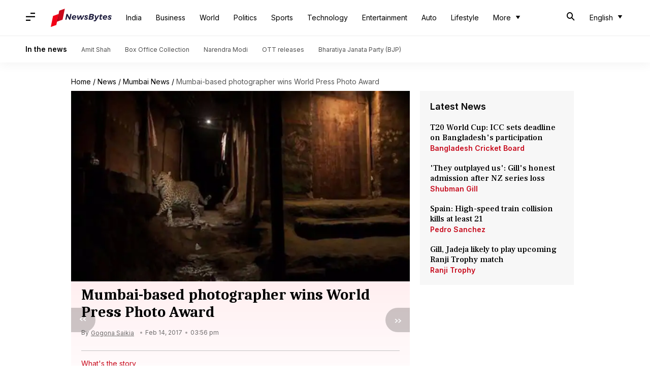

--- FILE ---
content_type: application/javascript; charset=utf-8
request_url: https://fundingchoicesmessages.google.com/f/AGSKWxVynakJkQMDcIvUIfKMirj8-V7eEU5gQwXlVJIuJZzWA1j_iBZYj1CDe6esM1YWQVLNvjdcLqSVPV9s8rah64lf7K9nDbN38qogoH_32ogMKfHcJ3jyVd34NPR8DidbkgxlwyGmI1TTjXJFt2f4FnZNVF8SLWr4BJ4Jkv8t8YC9ldvg0-71U4vLWFl_/_/FloatingAd_/adsservice./adsterra./adTools._advertorial3.
body_size: -1292
content:
window['b495f324-f391-47e6-b9cf-8f6dd21b8e8e'] = true;